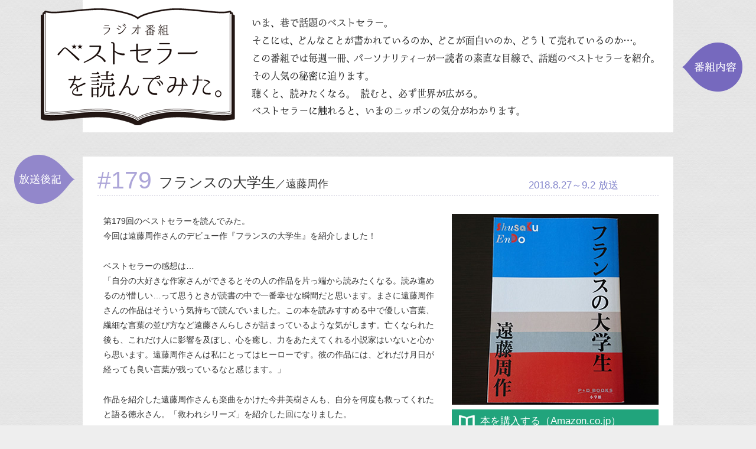

--- FILE ---
content_type: text/html; charset=UTF-8
request_url: http://bestseller.tiesbrick.co.jp/bn/179.php
body_size: 4281
content:
<!DOCTYPE html>
<html lang="ja">
<head>
<meta charset="utf-8">

<title>フランスの大学生／遠藤周作 | 第179回 ラジオ『ベストセラーを読んでみた。』徳永有美 </title>

<meta http-equiv="Pragma" content="no-cache">
<meta http-equiv="cache-control" content="no-cache">
<meta http-equiv="expires" content="0">
<meta name="viewport" content="width=device-width">
<meta name="keywords" content="徳永有美,ラジオ,ベストセラーを読んでみた,とくながゆみ,北陸放送,山梨放送,山口放送,茨城放送,新潟放送,大分放送,西日本放送" />
<meta name="description" content="徳永有美がパーソナリティを務めるラジオ番組『ベストセラーを読んでみた。』の公式サイトです。" />

<link rel="stylesheet" href="/css/reset.css">
<link rel="stylesheet" href="/css/style.css?02">
<link rel="stylesheet" href="/css/audioplayer.css">

<script type="text/javascript" language="JavaScript" src="https://ajax.googleapis.com/ajax/libs/jquery/1.9.1/jquery.min.js"></script>
<script type="text/javascript" src="/js/audioplayer.js"></script>

<script>
  (function(i,s,o,g,r,a,m){i['GoogleAnalyticsObject']=r;i[r]=i[r]||function(){
  (i[r].q=i[r].q||[]).push(arguments)},i[r].l=1*new Date();a=s.createElement(o),
  m=s.getElementsByTagName(o)[0];a.async=1;a.src=g;m.parentNode.insertBefore(a,m)
  })(window,document,'script','//www.google-analytics.com/analytics.js','ga');

  ga('create', 'UA-39565767-9', 'auto');
  ga('send', 'pageview');


</script>

<!--[if lt IE 9]>
<script src="/js/html5shiv.js"></script>
<![endif]-->

</head>
<body id="c-top" class="bn179">

<header>
	<h1><a href="/">ベストセラーを読んでみた。（ラジオ番組）</a></h1>
</header>


<section id="entries">

	<article>
		<div class="entryTitle clearfix">
			<p class="vol">#179</p> 
			<h3><span>フランスの大学生</span>／遠藤周作</h3>
			<p class="date">2018.8.27～9.2 放送</p>
		</div>
		<div class="entryBody clearfix">
			<div class="item">


<p>
	第179回のベストセラーを読んでみた。<br>
	今回は遠藤周作さんのデビュー作『フランスの大学生』を紹介しました！
</p>

<p>
	ベストセラーの感想は…<br>
	「自分の大好きな作家さんができるとその人の作品を片っ端から読みたくなる。読み進めるのが惜しい…って思うときが読書の中で一番幸せな瞬間だと思います。まさに遠藤周作さんの作品はそういう気持ちで読んでいました。この本を読みすすめる中で優しい言葉、繊細な言葉の並び方など遠藤さんらしさが詰まっているような気がします。亡くなられた後も、これだけ人に影響を及ぼし、心を癒し、力をあたえてくれる小説家はいないと心から思います。遠藤周作さんは私にとってはヒーローです。彼の作品には、どれだけ月日が経っても良い言葉が残っているなと感じます。」
</p>

<p>
	作品を紹介した遠藤周作さんも楽曲をかけた今井美樹さんも、自分を何度も救ってくれたと語る徳永さん。「救われシリーズ」を紹介した回になりました。
</p>


	<p>
		【徳永さんの今週の選曲】<br />
Beyond the World / 今井美樹
	</p>

<p class="credit">
	文／重倉 涼（構成作家）
</p>

			</div>
			<div class="media">
				<div class="cover"><img src="/img/book179.jpg" alt="フランスの大学生" /></div>
				<div class="buyLink" style="margin-bottom: 10px"> 
<a rel="nofollow" href="http://www.amazon.co.jp/gp/product/4093523037/ref=as_li_qf_sp_asin_tl?ie=UTF8&camp=247&creative=1211&creativeASIN=4093523037&linkCode=as2&tag=tiesbrick-22" target="_blank">本を購入する（Amazon.co.jp）</a><img src="http://ir-jp.amazon-adsystem.com/e/ir?t=tiesbrick-22&l=as2&o=9&a=4093523037" width="1" height="1" border="0" alt="" style="border:none !important; margin:0px !important;" />
				</div>
				<div class="toMessage"><a href="/message/"><img src="/img/btn_message.jpg" alt="お便りはコチラ" /></a></div>
			</div>

		</div>
	</article>


	<ul class="pager">
		<li><a href="180.php"><img src="/img/next.gif" /></a></li>
		<li><a href="/"><img src="/img/totop.gif" /></a></li>
		<li><a href="178.php"><img src="/img/previous.gif" /></a></li>
	</ul>
</section>

<section id="bookshelf">
	<ul class="clearfix">
		<li class="bs183"><a href="/bn/183.php"><img src="/img/bc/bc183.jpg" /></a></li>
		<li class="bs182"><a href="/bn/182.php"><img src="/img/bc/bc182.jpg" /></a></li>
		<li class="bs181"><a href="/bn/181.php"><img src="/img/bc/bc181.jpg" /></a></li>
		<li class="bs180"><a href="/bn/180.php"><img src="/img/bc/bc180.jpg" /></a></li>
		<li class="bs179"><a href="/bn/179.php"><img src="/img/bc/bc179.jpg" /></a></li>
	</ul>
	<ul class="clearfix">
		<li class="bs178"><a href="/bn/178.php"><img src="/img/bc/bc178.jpg" /></a></li>
		<li class="bs177"><a href="/bn/177.php"><img src="/img/bc/bc177.jpg" /></a></li>
		<li class="bs176"><a href="/bn/176.php"><img src="/img/bc/bc176.jpg" /></a></li>
		<li class="bs175"><a href="/bn/175.php"><img src="/img/bc/bc175.jpg" /></a></li>
		<li class="bs174"><a href="/bn/174.php"><img src="/img/bc/bc174.jpg" /></a></li>
	</ul>
	<ul class="clearfix">
		<li class="bs173"><a href="/bn/173.php"><img src="/img/bc/bc173.jpg" /></a></li>
		<li class="bs172"><a href="/bn/172.php"><img src="/img/bc/bc172.jpg" /></a></li>
		<li class="bs171"><a href="/bn/171.php"><img src="/img/bc/bc171.jpg" /></a></li>
		<li class="bs170"><a href="/bn/170.php"><img src="/img/bc/bc170.jpg" /></a></li>
		<li class="bs169"><a href="/bn/169.php"><img src="/img/bc/bc169.jpg" /></a></li>
	</ul>
	<ul class="clearfix">
		<li class="bs168"><a href="/bn/168.php"><img src="/img/bc/bc168.jpg" /></a></li>
		<li class="bs167"><a href="/bn/167.php"><img src="/img/bc/bc167.jpg" /></a></li>
		<li class="bs166"><a href="/bn/166.php"><img src="/img/bc/bc166.jpg" /></a></li>
		<li class="bs165"><a href="/bn/165.php"><img src="/img/bc/bc165.jpg" /></a></li>
		<li class="bs164"><a href="/bn/164.php"><img src="/img/bc/bc164.jpg" /></a></li>
	</ul>
	<ul class="clearfix">
		<li class="bs163"><a href="/bn/163.php"><img src="/img/bc/bc163.jpg" /></a></li>
		<li class="bs162"><a href="/bn/162.php"><img src="/img/bc/bc162.jpg" /></a></li>
		<li class="bs161"><a href="/bn/161.php"><img src="/img/bc/bc161.jpg" /></a></li>
		<li class="bs160"><a href="/bn/160.php"><img src="/img/bc/bc160.jpg" /></a></li>
		<li class="bs159"><a href="/bn/159.php"><img src="/img/bc/bc159.jpg" /></a></li>
	</ul>
	<ul class="clearfix">
		<li class="bs158"><a href="/bn/158.php"><img src="/img/bc/bc158.jpg" /></a></li>
		<li class="bs157"><a href="/bn/157.php"><img src="/img/bc/bc157.jpg" /></a></li>
		<li class="bs156"><a href="/bn/156.php"><img src="/img/bc/bc156.jpg" /></a></li>
		<li class="bs155"><a href="/bn/155.php"><img src="/img/bc/bc155.jpg" /></a></li>
		<li class="bs154"><a href="/bn/154.php"><img src="/img/bc/bc154.jpg" /></a></li>
	</ul>
	<ul class="clearfix">
		<li class="bs153"><a href="/bn/153.php"><img src="/img/bc/bc153.jpg" /></a></li>
		<li class="bs152"><a href="/bn/152.php"><img src="/img/bc/bc152.jpg" /></a></li>
		<li class="bs151"><a href="/bn/151.php"><img src="/img/bc/bc151.jpg" /></a></li>
		<li class="bs150"><a href="/bn/150.php"><img src="/img/bc/bc150.jpg" /></a></li>
		<li class="bs149"><a href="/bn/149.php"><img src="/img/bc/bc149.jpg" /></a></li>
	</ul>
	<ul class="clearfix">
		<li class="bs148"><a href="/bn/148.php"><img src="/img/bc/bc148.jpg" /></a></li>
		<li class="bs147"><a href="/bn/147.php"><img src="/img/bc/bc147.jpg" /></a></li>
		<li class="bs146"><a href="/bn/146.php"><img src="/img/bc/bc146.jpg" /></a></li>
		<li class="bs145"><a href="/bn/145.php"><img src="/img/bc/bc145.jpg" /></a></li>
		<li class="bs144"><a href="/bn/144.php"><img src="/img/bc/bc144.jpg" /></a></li>
	</ul>
	<ul class="clearfix">
		<li class="bs143"><a href="/bn/143.php"><img src="/img/bc/bc143.jpg" /></a></li>
		<li class="bs142"><a href="/bn/142.php"><img src="/img/bc/bc142.jpg" /></a></li>
		<li class="bs141"><a href="/bn/141.php"><img src="/img/bc/bc141.jpg" /></a></li>
		<li class="bs140"><a href="/bn/140.php"><img src="/img/bc/bc140.jpg" /></a></li>
		<li class="bs139"><a href="/bn/139.php"><img src="/img/bc/bc139.jpg" /></a></li>
	</ul>
	<ul class="clearfix">
		<li class="bs138"><a href="/bn/138.php"><img src="/img/bc/bc138.jpg" /></a></li>
		<li class="bs137"><a href="/bn/137.php"><img src="/img/bc/bc137.jpg" /></a></li>
		<li class="bs136"><a href="/bn/136.php"><img src="/img/bc/bc136.jpg" /></a></li>
		<li class="bs135"><a href="/bn/135.php"><img src="/img/bc/bc135.jpg" /></a></li>
		<li class="bs134"><a href="/bn/134.php"><img src="/img/bc/bc134.jpg" /></a></li>
	</ul>
	<ul class="clearfix">
		<li class="bs133"><a href="/bn/133.php"><img src="/img/bc/bc133.jpg" /></a></li>
		<li class="bs132"><a href="/bn/132.php"><img src="/img/bc/bc132.jpg" /></a></li>
		<li class="bs131"><a href="/bn/131.php"><img src="/img/bc/bc131.jpg" /></a></li>
		<li class="bs130"><a href="/bn/130.php"><img src="/img/bc/bc130.jpg" /></a></li>
		<li class="bs129"><a href="/bn/129.php"><img src="/img/bc/bc129.jpg" /></a></li>
	</ul>
	<ul class="clearfix">
		<li class="bs128"><a href="/bn/128.php"><img src="/img/bc/bc128.jpg" /></a></li>
		<li class="bs127"><a href="/bn/127.php"><img src="/img/bc/bc127.jpg" /></a></li>
		<li class="bs126"><a href="/bn/126.php"><img src="/img/bc/bc126.jpg" /></a></li>
		<li class="bs125"><a href="/bn/125.php"><img src="/img/bc/bc125.jpg" /></a></li>
		<li class="bs124"><a href="/bn/124.php"><img src="/img/bc/bc124.jpg" /></a></li>
	</ul>
	<ul class="clearfix">
		<li class="bs123"><a href="/bn/123.php"><img src="/img/bc/bc123.jpg" /></a></li>
		<li class="bs122"><a href="/bn/122.php"><img src="/img/bc/bc122.jpg" /></a></li>
		<li class="bs121"><a href="/bn/121.php"><img src="/img/bc/bc121.jpg" /></a></li>
		<li class="bs120"><a href="/bn/120.php"><img src="/img/bc/bc120.jpg" /></a></li>
		<li class="bs119"><a href="/bn/119.php"><img src="/img/bc/bc119.jpg" /></a></li>
	</ul>
	<ul class="clearfix">
		<li class="bs118"><a href="/bn/118.php"><img src="/img/bc/bc118.jpg" /></a></li>
		<li class="bs117"><a href="/bn/117.php"><img src="/img/bc/bc117.jpg" /></a></li>
		<li class="bs116"><a href="/bn/116.php"><img src="/img/bc/bc116.jpg" /></a></li>
		<li class="bs115"><a href="/bn/115.php"><img src="/img/bc/bc115.jpg" /></a></li>
		<li class="bs114"><a href="/bn/114.php"><img src="/img/bc/bc114.jpg" /></a></li>
	</ul>
	<ul class="clearfix">
		<li class="bs113"><a href="/bn/113.php"><img src="/img/bc/bc113.jpg" /></a></li>
		<li class="bs112"><a href="/bn/112.php"><img src="/img/bc/bc112.jpg" /></a></li>
		<li class="bs111"><a href="/bn/111.php"><img src="/img/bc/bc111.jpg" /></a></li>
		<li class="bs110"><a href="/bn/110.php"><img src="/img/bc/bc110.jpg" /></a></li>
		<li class="bs109"><a href="/bn/109.php"><img src="/img/bc/bc109.jpg" /></a></li>
	</ul>
	<ul class="clearfix">
		<li class="bs108"><a href="/bn/108.php"><img src="/img/bc/bc108.jpg" /></a></li>
		<li class="bs107"><a href="/bn/107.php"><img src="/img/bc/bc107.jpg" /></a></li>
		<li class="bs106"><a href="/bn/106.php"><img src="/img/bc/bc106.jpg" /></a></li>
		<li class="bs105"><a href="/bn/105.php"><img src="/img/bc/bc105.jpg" /></a></li>
		<li class="bs104"><a href="/bn/104.php"><img src="/img/bc/bc104.jpg" /></a></li>
	</ul>
	<ul class="clearfix">
		<li class="bs103"><a href="/bn/103.php"><img src="/img/bc/bc103.jpg" /></a></li>
		<li class="bs102"><a href="/bn/102.php"><img src="/img/bc/bc102.jpg" /></a></li>
		<li class="bs101"><a href="/bn/101.php"><img src="/img/bc/bc101.jpg" /></a></li>
		<li class="bs100"><a href="/bn/100.php"><img src="/img/bc/bc100.jpg" /></a></li>
		<li class="bs099"><a href="/bn/099.php"><img src="/img/bc/bc099.jpg" /></a></li>
	</ul>
	<ul class="clearfix">
		<li class="bs098"><a href="/bn/098.php"><img src="/img/bc/bc098.jpg" /></a></li>
		<li class="bs097"><a href="/bn/097.php"><img src="/img/bc/bc097.jpg" /></a></li>
		<li class="bs096"><a href="/bn/096.php"><img src="/img/bc/bc096.jpg" /></a></li>
		<li class="bs095"><a href="/bn/095.php"><img src="/img/bc/bc095.jpg" /></a></li>
		<li class="bs094"><a href="/bn/094.php"><img src="/img/bc/bc094.jpg" /></a></li>
	</ul>
	<ul class="clearfix">
		<li class="bs093"><a href="/bn/093.php"><img src="/img/bc/bc093.jpg" /></a></li>
		<li class="bs092"><a href="/bn/092.php"><img src="/img/bc/bc092.jpg" /></a></li>
		<li class="bs091"><a href="/bn/091.php"><img src="/img/bc/bc091.jpg" /></a></li>
		<li class="bs090"><a href="/bn/090.php"><img src="/img/bc/bc090.jpg" /></a></li>
		<li class="bs089"><a href="/bn/089.php"><img src="/img/bc/bc089.jpg" /></a></li>
	</ul>
	<ul class="clearfix">
		<li class="bs088"><a href="/bn/088.php"><img src="/img/bc/bc088.jpg" /></a></li>
		<li class="bs087"><a href="/bn/087.php"><img src="/img/bc/bc087.jpg" /></a></li>
		<li class="bs086"><a href="/bn/086.php"><img src="/img/bc/bc086.jpg" /></a></li>
		<li class="bs085"><a href="/bn/085.php"><img src="/img/bc/bc085.jpg" /></a></li>
		<li class="bs084"><a href="/bn/084.php"><img src="/img/bc/bc084.jpg" /></a></li>
	</ul>
	<ul class="clearfix">
		<li class="bs083"><a href="/bn/083.php"><img src="/img/bc/bc083.jpg" /></a></li>
		<li class="bs082"><a href="/bn/082.php"><img src="/img/bc/bc082.jpg" /></a></li>
		<li class="bs081"><a href="/bn/081.php"><img src="/img/bc/bc081.jpg" /></a></li>
		<li class="bs080"><a href="/bn/080.php"><img src="/img/bc/bc080.jpg" /></a></li>
		<li class="bs079"><a href="/bn/079.php"><img src="/img/bc/bc079.jpg" /></a></li>
	</ul>
	<ul class="clearfix">
		<li class="bs078"><a href="/bn/078.php"><img src="/img/bc/bc078.jpg" /></a></li>
		<li class="bs077"><a href="/bn/077.php"><img src="/img/bc/bc077.jpg" /></a></li>
		<li class="bs076"><a href="/bn/076.php"><img src="/img/bc/bc076.jpg" /></a></li>
		<li class="bs075"><a href="/bn/075.php"><img src="/img/bc/bc075.jpg" /></a></li>
		<li class="bs074"><a href="/bn/074.php"><img src="/img/bc/bc074.jpg" /></a></li>
	</ul>
	<ul class="clearfix">
		<li class="bs073"><a href="/bn/073.php"><img src="/img/bc/bc073.jpg" /></a></li>
		<li class="bs072"><a href="/bn/072.php"><img src="/img/bc/bc072.jpg" /></a></li>
		<li class="bs071"><a href="/bn/071.php"><img src="/img/bc/bc071.jpg" /></a></li>
		<li class="bs070"><a href="/bn/070.php"><img src="/img/bc/bc070.jpg" /></a></li>
		<li class="bs069"><a href="/bn/069.php"><img src="/img/bc/bc069.jpg" /></a></li>
	</ul>
	<ul class="clearfix">
		<li class="bs068"><a href="/bn/068.php"><img src="/img/bc/bc068.jpg" /></a></li>
		<li class="bs067"><a href="/bn/067.php"><img src="/img/bc/bc067.jpg" /></a></li>
		<li class="bs066"><a href="/bn/066.php"><img src="/img/bc/bc066.jpg" /></a></li>
		<li class="bs065"><a href="/bn/065.php"><img src="/img/bc/bc065.jpg" /></a></li>
		<li class="bs064"><a href="/bn/064.php"><img src="/img/bc/bc064.jpg" /></a></li>
	</ul>
	<ul class="clearfix">
		<li class="bs063"><a href="/bn/063.php"><img src="/img/bc/bc063.jpg" /></a></li>
		<li class="bs062"><a href="/bn/062.php"><img src="/img/bc/bc062.jpg" /></a></li> 
		<li class="bs061"><a href="/bn/061.php"><img src="/img/bc/bc061.jpg" /></a></li> 
		<li class="bs060"><a href="/bn/060.php"><img src="/img/bc/bc060.jpg" /></a></li> 
		<li class="bs059"><a href="/bn/059.php"><img src="/img/bc/bc059.jpg" /></a></li> 
	</ul>
	<ul class="clearfix">
		<li class="bs058"><a href="/bn/058.php"><img src="/img/bc/bc058.jpg" /></a></li> 
		<li class="bs057"><a href="/bn/057.php"><img src="/img/bc/bc057.jpg" /></a></li> 
		<li class="bs056"><a href="/bn/056.php"><img src="/img/bc/bc056.jpg" /></a></li> 
		<li class="bs055"><a href="/bn/055.php"><img src="/img/bc/bc055.jpg" /></a></li> 
		<li class="bs054"><a href="/bn/054.php"><img src="/img/bc/bc054.jpg" /></a></li> 
	</ul>
	<ul class="clearfix">
		<li class="bs053"><a href="/bn/053.php"><img src="/img/bc/bc053.jpg" /></a></li> 
		<li class="bs052"><a href="/bn/052.php"><img src="/img/bc/bc052.jpg" /></a></li> 
		<li class="bs051"><a href="/bn/051.php"><img src="/img/bc/bc051.jpg" /></a></li> 
		<li class="bs050"><a href="/bn/050.php"><img src="/img/bc/bc050.jpg" /></a></li> 
		<li class="bs049"><a href="/bn/049.php"><img src="/img/bc/bc049.jpg" /></a></li> 
	</ul>
	<ul class="clearfix">
		<li class="bs048"><a href="/bn/048.php"><img src="/img/bc/bc048.jpg" /></a></li> 
		<li class="bs047"><a href="/bn/047.php"><img src="/img/bc/bc047.jpg" /></a></li> 
		<li class="bs046"><a href="/bn/046.php"><img src="/img/bc/bc046.jpg" /></a></li> 
		<li class="bs045"><a href="/bn/045.php"><img src="/img/bc/bc045.jpg" /></a></li> 
		<li class="bs044"><a href="/bn/044.php"><img src="/img/bc/bc044.jpg" /></a></li> 
	</ul>
	<ul class="clearfix">
		<li class="bs043"><a href="/bn/043.php"><img src="/img/bc/bc043.jpg" /></a></li> 
		<li class="bs042"><a href="/bn/042.php"><img src="/img/bc/bc042.jpg" /></a></li> 
		<li class="bs041"><a href="/bn/041.php"><img src="/img/bc/bc041.jpg" /></a></li> 
		<li class="bs040"><a href="/bn/040.php"><img src="/img/bc/bc040.jpg" /></a></li> 
		<li class="bs039"><a href="/bn/039.php"><img src="/img/bc/bc039.jpg" /></a></li> 
	</ul>
	<ul class="clearfix">
		<li class="bs038"><a href="/bn/038.php"><img src="/img/bc/bc038.jpg" /></a></li> 
		<li class="bs037"><a href="/bn/037.php"><img src="/img/bc/bc037.jpg" /></a></li> 
		<li class="bs036"><a href="/bn/036.php"><img src="/img/bc/bc036.jpg" /></a></li> 
		<li class="bs035"><a href="/bn/035.php"><img src="/img/bc/bc035.jpg" /></a></li> 
		<li class="bs034"><a href="/bn/034.php"><img src="/img/bc/bc034.jpg" /></a></li> 
	</ul>
	<ul class="clearfix">
		<li class="bs033"><a href="/bn/033.php"><img src="/img/bc/bc033.jpg" /></a></li> 
		<li class="bs032"><a href="/bn/032.php"><img src="/img/bc/bc032.jpg" /></a></li> 
		<li class="bs031"><a href="/bn/031.php"><img src="/img/bc/bc031.jpg" /></a></li> 
		<li class="bs030"><a href="/bn/030.php"><img src="/img/bc/bc030.jpg" /></a></li> 
		<li class="bs029"><a href="/bn/029.php"><img src="/img/bc/bc029.jpg" /></a></li> 
	</ul>
	<ul class="clearfix">
		<li class="bs028"><a href="/bn/028.php"><img src="/img/bc/bc028.jpg" /></a></li> 
		<li class="bs027"><a href="/bn/027.php"><img src="/img/bc/bc027.jpg" /></a></li> 
		<li class="bs026"><a href="/bn/026.php"><img src="/img/bc/bc026.jpg" /></a></li> 
		<li class="bs025"><a href="/bn/025.php"><img src="/img/bc/bc025.jpg" /></a></li> 
		<li class="bs024"><a href="/bn/024.php"><img src="/img/bc/bc024.jpg" /></a></li> 
	</ul>
	<ul class="clearfix">
		<li class="bs023"><a href="/bn/023.php"><img src="/img/bc/bc023.jpg" /></a></li> 
		<li class="bs022"><a href="/bn/022.php"><img src="/img/bc/bc022.jpg" /></a></li> 
		<li class="bs021"><a href="/bn/021.php"><img src="/img/bc/bc021.jpg" /></a></li> 
		<li class="bs020"><a href="/bn/020.php"><img src="/img/bc/bc020.jpg" /></a></li> 
		<li class="bs019"><a href="/bn/019.php"><img src="/img/bc/bc019.jpg" /></a></li> 
	</ul>
	<ul class="clearfix">
		<li class="bs018"><a href="/bn/018.php"><img src="/img/bc/bc018.jpg" /></a></li> 
		<li class="bs017"><a href="/bn/017.php"><img src="/img/bc/bc017.jpg" /></a></li> 
		<li class="bs016"><a href="/bn/016.php"><img src="/img/bc/bc016.jpg" /></a></li> 
		<li class="bs015"><a href="/bn/015.php"><img src="/img/bc/bc015.jpg" /></a></li> 
		<li class="bs014"><a href="/bn/014.php"><img src="/img/bc/bc014.jpg" /></a></li> 
	</ul>
	<ul class="clearfix">
		<li class="bs013"><a href="/bn/013.php"><img src="/img/bc/bc013.jpg" /></a></li> 
		<li class="bs012"><a href="/bn/012.php"><img src="/img/bc/bc012.jpg" /></a></li> 
		<li class="bs011"><a href="/bn/011.php"><img src="/img/bc/bc011.jpg" /></a></li> 
		<li class="bs010"><a href="/bn/010.php"><img src="/img/bc/bc010.jpg" /></a></li> 
		<li class="bs009"><a href="/bn/009.php"><img src="/img/bc/bc009.jpg" /></a></li> 
	</ul>
	<ul class="clearfix">
		<li class="bs008"><a href="/bn/008.php"><img src="/img/bc/bc008.jpg" /></a></li> 
		<li class="bs007"><a href="/bn/007.php"><img src="/img/bc/bc007.jpg" /></a></li> 
		<li class="bs006"><a href="/bn/006.php"><img src="/img/bc/bc006.jpg" /></a></li> 
		<li class="bs005"><a href="/bn/005.php"><img src="/img/bc/bc005.jpg" /></a></li> 
		<li class="bs004"><a href="/bn/004.php"><img src="/img/bc/bc004.jpg" /></a></li> 
	</ul>
	<ul class="clearfix">
		<li class="bs003"><a href="/bn/003.php"><img src="/img/bc/bc003.jpg" /></a></li> 
		<li class="bs002"><a href="/bn/002.php"><img src="/img/bc/bc002.jpg" /></a></li> 
		<li class="bs001"><a href="/bn/001.php"><img src="/img/bc/bc001.jpg" /></a></li> 
	</ul>
</section>

<footer>
	<div class="clearfix">
		<h4><a href="http://bestseller.tiesbrick.co.jp/">ラジオ番組『ベストセラーを読んでみた。』</a></h4>
		<p class="copy">Copyright &copy; TiesBrick Inc. All Rights Reserved.</p>
	</div>
</footer>
</body>
</html>


--- FILE ---
content_type: text/css
request_url: http://bestseller.tiesbrick.co.jp/css/style.css?02
body_size: 3742
content:
@charset "utf-8";
/* CSS Document */


/* ================================================
Classes
------------------------------------------------ */

.clearfix:before,
.clearfix:after{
	content:"";display:table;
}
.clearfix:after{ clear:both; }
.clearfix{ *zoom:1; }

.leftbox{ float:left; display:inline; }
.rightbox{ float:right; display:inline; }

.must{ font-weight:bold; color:#f80;}

.align-c{ text-align:center; }
.align-l{ text-align:left; }
.align-r{ text-align:right; }


/* ================================================
Common Style
------------------------------------------------ */
html{
	background-color:#eee;
	color:#333;
}
body{
	background:url("/img/bg.jpg") repeat 0 0;
	font-family:'Lucida Grande', 'ヒラギノ角ゴ ProN W4', 'Hiragino Kaku Gothic ProN', Meiryo, メイリオ, sans-serif;
	min-width:1090px;
}

a{ color:#07f; }
a:visited{ color:#05c;}
a:hover{ color:#39f;}

img{ vertical-align:top; }

/*
	10px = 77%
	11px = 85%
	12px = 93%
	13px = 100%
	14px = 108%
	15px = 116%
	16px = 123.1%
	17px = 131%
	18px = 138.5%
	19px = 146.5%
	20px = 153.9%
	21px = 161.6%
	22px = 167%
	23px = 174%
	24px = 182%
	25px = 189%
	26px = 197%
*/

/* ================================================
Style
------------------------------------------------ */

header{
	background:url("/img/bg_header.png") no-repeat 50% 0;
	margin-bottom:38px;
}

header h1{
	width:1000px;
	height:224px;
	text-indent: 100%;
	white-space: nowrap;
	overflow: hidden;
	margin:0 auto 19px;
}

header h1 a{
	display:block;
	height:100%;
}

header #info{
	width:1000px;
	margin: 0 auto;
}

header #info dl {
}

header #info dl dt {
	background-color: #7669BE;
	color: #fff;
	width: 180px;
	float: left;
	font-size: 20px;
	min-height: 100px;
	line-height: 100px;
	text-align: center;
}

header #info dl dd {
	padding: 16px 24px 0;
	line-height: 1.5em;
	min-height: 100px;
	margin-left: 180px;
	font-size: 15px;
	background-color: #fff;
-webkit-box-sizing: border-box;
-moz-box-sizing: border-box;
box-sizing: border-box;
}

section#intro{
	background:url("/img/bg_info.png") no-repeat 50% 0;
	padding-top:3px;
	margin-bottom:38px;
}


section#intro .fit{
	width:1000px;
	margin:0 auto;
}

section#intro #schedule{
	width:488px;
	float:left;
}

section#intro #schedule ul li{
	margin-bottom:7px;
}

section#intro #schedule ul li:last-child{
	margin-bottom:0;
}

section#intro #profile{
	width:488px;
	height:388px;
	float:right;
	background-color:#fff;
}

section#intro #profile h2{
	height:38px;
	text-indent: 100%;
	white-space: nowrap;
	overflow: hidden;
	background:url("/img/prf_name.jpg") no-repeat 16px 12px;
}

section#intro #profile p{
	padding:10px 16px;
}


section#entries{
	background:url("/img/bg_note.png") no-repeat 50% 0;
	padding-top:3px;
	margin-bottom:100px;
}

section#entries article{
	width:1000px;
	margin:0 auto 50px;
	background-color:#fff;
}

section#entries article .entryTitle{
	margin:0 25px 30px;
	padding:20px 0 6px;
	background:url("/img/dots.png") repeat-x 0 100%;
}

section#entries article .entryTitle p.vol{
	width:104px;
	float:left;
	font-size:41px;
	font-family:Arial;
	color:#ACA5D8;
	line-height:1em;
}

section#entries article .entryTitle h3{
	width:610px;
	float:left;
	padding-top:13px;
	font-size:138.5%;
	color:#333;
	line-height:1.3em;
}

section#entries article .entryTitle h3.db{
	padding-top:0;
	font-size:123.1%;
	line-height:1.5em;
}


section#entries article .entryTitle h3 span{
	font-size:131%;
}

section#entries article .entryTitle h3.db span{
}

section#entries article .entryTitle p.date{
	width:220px;
	padding-top:20px;
	float:right;
	color:#8486CC;
	font-size:131%;
	line-height:1em;
}

section#entries article#singlepara .entryTitle h3{
	width:560px;
}

section#entries article#singlepara .entryTitle p.date{
	width:270px;
}


section#entries article table.ranking{
	text-align:left;
	border-left: 1px solid #ccc;
	border-top: 1px solid #ccc;
	margin-bottom: 30px;
}

section#entries article table.ranking thead th{
	border-right: 1px solid #ccc;
	border-bottom: 1px solid #ccc;
	background-color:#eee;
	font-weight:bold;
	padding: 10px;
}

section#entries article table.ranking thead th.col1{
	width: 26px;
}

section#entries article table.ranking thead th.col3{
	width: 160px;
}

section#entries article table.ranking thead th.col4{
	width: 70px;
}

section#entries article table.ranking tbody th{
	padding: 15px 10px;
	font-weight:bold;
	border-right: 1px solid #ccc;
	border-bottom: 1px solid #ccc;
}

section#entries article table.ranking tbody td{
	padding: 15px 10px;
	border-right: 1px solid #ccc;
	border-bottom: 1px solid #ccc;
}


section#entries article .notice{
	margin:-10px 26px 30px;
	border:2px solid #f90;
	padding:14px 20px;
}

section#entries article .notice h4{
	font-weight:bold;
	text-align:center;
	font-size:123.1%;
	margin-bottom:10px;
}

section#entries article .notice p span.bf{
	color:#f00;
}

section#entries article .notice p span.ba{
	color:#00f;
}

section#entries article .entryBody{
	margin:0 25px;
	padding-bottom:10px;
}

section#entries article .entryBody .item{
	width:560px;
	float:left;
	margin-left:10px;
}

section#entries article#singlepara .entryBody .item{
	width:700px;
	float:none;
	margin:0 auto 30px;
	padding-bottom:30px;
	border-bottom:1px dotted #ddd;
	text-align:center;
}

section#entries article#singlepara .entryBody .tleft{
	text-align:left;
}

section#entries article .entryBody .item p{
	line-height:1.8em;
	font-size:108%;
	margin-bottom:26px;
}

section#entries article .entryBody .item p.credit {
	text-align:right;
}

section#entries article .entryBody .item strong{
	font-weight:bold;
	color:#f00;
}

section#entries article .entryBody .item .info {
	border: 2px solid #e9e9e9;
	padding: 14px;
	margin-bottom: 20px;
}

section#entries article .entryBody .item .info h4 {
	font-weight: 700;
	margin-bottom: 18px;
	font-size: 116%;
}

section#entries article .entryBody .item .info p {
	margin-bottom: 0;
}

section#entries article#singlepara .entryBody .media{
	margin:0 auto 30px;
	float:none;
}

section#entries article .entryBody .media{
	width:350px;
	float:right;
}

section#entries article .entryBody .media .cover{
	margin-bottom:8px;
}

section#entries article .entryBody .media .buyLink{
	margin-bottom:30px;
	height:44px;
	background:url("/img/btn_buy_bg.jpg") no-repeat 0 0;
}

section#entries article .entryBody .media .buyLink a{
	display:block;
	height:44px;
	color:#fff;
	line-height:40px;
	padding-left:48px;
	font-size:131%;
	text-decoration:none;
}

section#entries article .entryBody .media .buyLink a:visited{
	color:#fff;
}

section#entries article .entryBody .media .buyLink a:hover{
	color:#afa;
}

section#entries article .entryBody .media .listen{
	margin-bottom:22px;
}

section#entries article .entryBody .media .listen p{
	margin-bottom:10px;
}

section#entries article .entryBody p.notice{
	color:#933;
	margin-bottom:20px;
}

section#entries article .entryBody .present{
	border:2px solid #eee;
	padding:20px;
}

section#entries article .entryBody .present p{
	margin-bottom:0;
}

section#entries article .entryBody .present p img{
	float:left;
	margin-right:10px;
}

.owb{
	width: 960px;
	margin: 0 auto 26px;
	border:3px solid #ecc;
	background-color: #fff;
	padding:20px 20px 2px;
}

.owb h4{
	font-weight:bold;
	margin-bottom: 16px;
	color:#b33;
	font-size: 123.5%;
}

.owb p{
	font-size: 100%;
	margin-bottom: 16px;
	line-height: 1.5em;
}

section#entries #moreContents{
	display:none;
}

section#entries #readMore,
section#entries #readArchive{
	text-align:center;
	padding:30px;
}

section#entries .pager{
	text-align:center;
}

section#entries .pager li{
	display:inline;
	padding:0 10px;
}

section#bookshelf{
	background:url("/img/bg_back.png") no-repeat 50% 0;
	padding-top:3px;
	margin-bottom:100px;
}

section#bookshelf ul{
	margin-bottom:10px;
	text-align:center;
}

section#bookshelf ul li{
	display:inline;
	padding:0 5px;
}

section#bookshelf ul li a{
	display:inline-block;
	border:4px solid #fff;
}

section#bookshelf ul li a:hover{
	border-color:#8478C5;
	-webkit-filter: opacity(0.7);
	-moz-filter: opacity(0.7);
	-o-filter: opacity(0.7);
	-ms-filter: opacity(0.7);
	filter: opacity(0.7);
}

body.bn001 section#bookshelf ul li.bs001 a{ border-color:#8478C5; }
body.bn002 section#bookshelf ul li.bs002 a{ border-color:#8478C5; }
body.bn003 section#bookshelf ul li.bs003 a{ border-color:#8478C5; }
body.bn004 section#bookshelf ul li.bs004 a{ border-color:#8478C5; }
body.bn005 section#bookshelf ul li.bs005 a{ border-color:#8478C5; }
body.bn006 section#bookshelf ul li.bs006 a{ border-color:#8478C5; }
body.bn007 section#bookshelf ul li.bs007 a{ border-color:#8478C5; }
body.bn008 section#bookshelf ul li.bs008 a{ border-color:#8478C5; }
body.bn009 section#bookshelf ul li.bs009 a{ border-color:#8478C5; }
body.bn010 section#bookshelf ul li.bs010 a{ border-color:#8478C5; }
body.bn011 section#bookshelf ul li.bs011 a{ border-color:#8478C5; }
body.bn012 section#bookshelf ul li.bs012 a{ border-color:#8478C5; }
body.bn013 section#bookshelf ul li.bs013 a{ border-color:#8478C5; }
body.bn014 section#bookshelf ul li.bs014 a{ border-color:#8478C5; }
body.bn015 section#bookshelf ul li.bs015 a{ border-color:#8478C5; }
body.bn016 section#bookshelf ul li.bs016 a{ border-color:#8478C5; }
body.bn017 section#bookshelf ul li.bs017 a{ border-color:#8478C5; }
body.bn018 section#bookshelf ul li.bs018 a{ border-color:#8478C5; }
body.bn019 section#bookshelf ul li.bs019 a{ border-color:#8478C5; }
body.bn020 section#bookshelf ul li.bs020 a{ border-color:#8478C5; }
body.bn021 section#bookshelf ul li.bs021 a{ border-color:#8478C5; }
body.bn022 section#bookshelf ul li.bs022 a{ border-color:#8478C5; }
body.bn023 section#bookshelf ul li.bs023 a{ border-color:#8478C5; }
body.bn024 section#bookshelf ul li.bs024 a{ border-color:#8478C5; }
body.bn025 section#bookshelf ul li.bs025 a{ border-color:#8478C5; }
body.bn026 section#bookshelf ul li.bs026 a{ border-color:#8478C5; }
body.bn027 section#bookshelf ul li.bs027 a{ border-color:#8478C5; }
body.bn028 section#bookshelf ul li.bs028 a{ border-color:#8478C5; }
body.bn029 section#bookshelf ul li.bs029 a{ border-color:#8478C5; }
body.bn030 section#bookshelf ul li.bs030 a{ border-color:#8478C5; }
body.bn031 section#bookshelf ul li.bs031 a{ border-color:#8478C5; }
body.bn032 section#bookshelf ul li.bs032 a{ border-color:#8478C5; }
body.bn033 section#bookshelf ul li.bs033 a{ border-color:#8478C5; }
body.bn034 section#bookshelf ul li.bs034 a{ border-color:#8478C5; }
body.bn035 section#bookshelf ul li.bs035 a{ border-color:#8478C5; }
body.bn036 section#bookshelf ul li.bs036 a{ border-color:#8478C5; }
body.bn037 section#bookshelf ul li.bs037 a{ border-color:#8478C5; }
body.bn038 section#bookshelf ul li.bs038 a{ border-color:#8478C5; }
body.bn039 section#bookshelf ul li.bs039 a{ border-color:#8478C5; }
body.bn040 section#bookshelf ul li.bs040 a{ border-color:#8478C5; }
body.bn041 section#bookshelf ul li.bs041 a{ border-color:#8478C5; }
body.bn042 section#bookshelf ul li.bs042 a{ border-color:#8478C5; }
body.bn043 section#bookshelf ul li.bs043 a{ border-color:#8478C5; }
body.bn044 section#bookshelf ul li.bs044 a{ border-color:#8478C5; }
body.bn045 section#bookshelf ul li.bs045 a{ border-color:#8478C5; }
body.bn046 section#bookshelf ul li.bs046 a{ border-color:#8478C5; }
body.bn047 section#bookshelf ul li.bs047 a{ border-color:#8478C5; }
body.bn048 section#bookshelf ul li.bs048 a{ border-color:#8478C5; }
body.bn049 section#bookshelf ul li.bs049 a{ border-color:#8478C5; }
body.bn050 section#bookshelf ul li.bs050 a{ border-color:#8478C5; }
body.bn051 section#bookshelf ul li.bs051 a{ border-color:#8478C5; }
body.bn052 section#bookshelf ul li.bs052 a{ border-color:#8478C5; }
body.bn053 section#bookshelf ul li.bs053 a{ border-color:#8478C5; }
body.bn054 section#bookshelf ul li.bs054 a{ border-color:#8478C5; }
body.bn055 section#bookshelf ul li.bs055 a{ border-color:#8478C5; }
body.bn056 section#bookshelf ul li.bs056 a{ border-color:#8478C5; }
body.bn057 section#bookshelf ul li.bs057 a{ border-color:#8478C5; }
body.bn058 section#bookshelf ul li.bs058 a{ border-color:#8478C5; }
body.bn059 section#bookshelf ul li.bs059 a{ border-color:#8478C5; }
body.bn060 section#bookshelf ul li.bs060 a{ border-color:#8478C5; }
body.bn061 section#bookshelf ul li.bs061 a{ border-color:#8478C5; }
body.bn062 section#bookshelf ul li.bs062 a{ border-color:#8478C5; }
body.bn063 section#bookshelf ul li.bs063 a{ border-color:#8478C5; }
body.bn064 section#bookshelf ul li.bs064 a{ border-color:#8478C5; }
body.bn065 section#bookshelf ul li.bs065 a{ border-color:#8478C5; }
body.bn066 section#bookshelf ul li.bs066 a{ border-color:#8478C5; }
body.bn067 section#bookshelf ul li.bs067 a{ border-color:#8478C5; }
body.bn068 section#bookshelf ul li.bs068 a{ border-color:#8478C5; }
body.bn069 section#bookshelf ul li.bs069 a{ border-color:#8478C5; }
body.bn070 section#bookshelf ul li.bs070 a{ border-color:#8478C5; }
body.bn071 section#bookshelf ul li.bs071 a{ border-color:#8478C5; }
body.bn072 section#bookshelf ul li.bs072 a{ border-color:#8478C5; }
body.bn073 section#bookshelf ul li.bs073 a{ border-color:#8478C5; }
body.bn074 section#bookshelf ul li.bs074 a{ border-color:#8478C5; }
body.bn075 section#bookshelf ul li.bs075 a{ border-color:#8478C5; }
body.bn076 section#bookshelf ul li.bs076 a{ border-color:#8478C5; }
body.bn077 section#bookshelf ul li.bs077 a{ border-color:#8478C5; }
body.bn078 section#bookshelf ul li.bs078 a{ border-color:#8478C5; }
body.bn079 section#bookshelf ul li.bs079 a{ border-color:#8478C5; }
body.bn080 section#bookshelf ul li.bs080 a{ border-color:#8478C5; }
body.bn081 section#bookshelf ul li.bs081 a{ border-color:#8478C5; }
body.bn082 section#bookshelf ul li.bs082 a{ border-color:#8478C5; }
body.bn083 section#bookshelf ul li.bs083 a{ border-color:#8478C5; }
body.bn084 section#bookshelf ul li.bs084 a{ border-color:#8478C5; }
body.bn085 section#bookshelf ul li.bs085 a{ border-color:#8478C5; }
body.bn086 section#bookshelf ul li.bs086 a{ border-color:#8478C5; }
body.bn087 section#bookshelf ul li.bs087 a{ border-color:#8478C5; }
body.bn088 section#bookshelf ul li.bs088 a{ border-color:#8478C5; }
body.bn089 section#bookshelf ul li.bs089 a{ border-color:#8478C5; }
body.bn090 section#bookshelf ul li.bs090 a{ border-color:#8478C5; }
body.bn091 section#bookshelf ul li.bs091 a{ border-color:#8478C5; }
body.bn092 section#bookshelf ul li.bs092 a{ border-color:#8478C5; }
body.bn093 section#bookshelf ul li.bs093 a{ border-color:#8478C5; }
body.bn094 section#bookshelf ul li.bs094 a{ border-color:#8478C5; }
body.bn095 section#bookshelf ul li.bs095 a{ border-color:#8478C5; }
body.bn096 section#bookshelf ul li.bs096 a{ border-color:#8478C5; }
body.bn097 section#bookshelf ul li.bs097 a{ border-color:#8478C5; }
body.bn098 section#bookshelf ul li.bs098 a{ border-color:#8478C5; }
body.bn099 section#bookshelf ul li.bs099 a{ border-color:#8478C5; }
body.bn100 section#bookshelf ul li.bs100 a{ border-color:#8478C5; }
body.bn101 section#bookshelf ul li.bs101 a{ border-color:#8478C5; }
body.bn102 section#bookshelf ul li.bs102 a{ border-color:#8478C5; }
body.bn103 section#bookshelf ul li.bs103 a{ border-color:#8478C5; }
body.bn104 section#bookshelf ul li.bs104 a{ border-color:#8478C5; }
body.bn105 section#bookshelf ul li.bs105 a{ border-color:#8478C5; }
body.bn106 section#bookshelf ul li.bs106 a{ border-color:#8478C5; }
body.bn107 section#bookshelf ul li.bs107 a{ border-color:#8478C5; }
body.bn108 section#bookshelf ul li.bs108 a{ border-color:#8478C5; }
body.bn109 section#bookshelf ul li.bs109 a{ border-color:#8478C5; }
body.bn110 section#bookshelf ul li.bs110 a{ border-color:#8478C5; }
body.bn111 section#bookshelf ul li.bs111 a{ border-color:#8478C5; }
body.bn112 section#bookshelf ul li.bs112 a{ border-color:#8478C5; }
body.bn113 section#bookshelf ul li.bs113 a{ border-color:#8478C5; }
body.bn114 section#bookshelf ul li.bs114 a{ border-color:#8478C5; }
body.bn115 section#bookshelf ul li.bs115 a{ border-color:#8478C5; }
body.bn116 section#bookshelf ul li.bs116 a{ border-color:#8478C5; }
body.bn117 section#bookshelf ul li.bs117 a{ border-color:#8478C5; }
body.bn118 section#bookshelf ul li.bs118 a{ border-color:#8478C5; }
body.bn119 section#bookshelf ul li.bs119 a{ border-color:#8478C5; }
body.bn120 section#bookshelf ul li.bs120 a{ border-color:#8478C5; }
body.bn121 section#bookshelf ul li.bs121 a{ border-color:#8478C5; }
body.bn122 section#bookshelf ul li.bs122 a{ border-color:#8478C5; }
body.bn123 section#bookshelf ul li.bs123 a{ border-color:#8478C5; }
body.bn124 section#bookshelf ul li.bs124 a{ border-color:#8478C5; }
body.bn125 section#bookshelf ul li.bs125 a{ border-color:#8478C5; }
body.bn126 section#bookshelf ul li.bs126 a{ border-color:#8478C5; }
body.bn127 section#bookshelf ul li.bs127 a{ border-color:#8478C5; }
body.bn128 section#bookshelf ul li.bs128 a{ border-color:#8478C5; }
body.bn129 section#bookshelf ul li.bs129 a{ border-color:#8478C5; }
body.bn130 section#bookshelf ul li.bs130 a{ border-color:#8478C5; }
body.bn131 section#bookshelf ul li.bs131 a{ border-color:#8478C5; }
body.bn132 section#bookshelf ul li.bs132 a{ border-color:#8478C5; }
body.bn133 section#bookshelf ul li.bs133 a{ border-color:#8478C5; }
body.bn134 section#bookshelf ul li.bs134 a{ border-color:#8478C5; }
body.bn135 section#bookshelf ul li.bs135 a{ border-color:#8478C5; }
body.bn136 section#bookshelf ul li.bs136 a{ border-color:#8478C5; }
body.bn137 section#bookshelf ul li.bs137 a{ border-color:#8478C5; }
body.bn138 section#bookshelf ul li.bs138 a{ border-color:#8478C5; }
body.bn139 section#bookshelf ul li.bs139 a{ border-color:#8478C5; }
body.bn140 section#bookshelf ul li.bs140 a{ border-color:#8478C5; }
body.bn141 section#bookshelf ul li.bs141 a{ border-color:#8478C5; }
body.bn142 section#bookshelf ul li.bs142 a{ border-color:#8478C5; }
body.bn143 section#bookshelf ul li.bs143 a{ border-color:#8478C5; }
body.bn144 section#bookshelf ul li.bs144 a{ border-color:#8478C5; }
body.bn145 section#bookshelf ul li.bs145 a{ border-color:#8478C5; }
body.bn146 section#bookshelf ul li.bs146 a{ border-color:#8478C5; }
body.bn147 section#bookshelf ul li.bs147 a{ border-color:#8478C5; }
body.bn148 section#bookshelf ul li.bs148 a{ border-color:#8478C5; }
body.bn149 section#bookshelf ul li.bs149 a{ border-color:#8478C5; }
body.bn150 section#bookshelf ul li.bs150 a{ border-color:#8478C5; }
body.bn151 section#bookshelf ul li.bs151 a{ border-color:#8478C5; }
body.bn152 section#bookshelf ul li.bs152 a{ border-color:#8478C5; }
body.bn153 section#bookshelf ul li.bs153 a{ border-color:#8478C5; }
body.bn154 section#bookshelf ul li.bs154 a{ border-color:#8478C5; }
body.bn155 section#bookshelf ul li.bs155 a{ border-color:#8478C5; }
body.bn156 section#bookshelf ul li.bs156 a{ border-color:#8478C5; }
body.bn157 section#bookshelf ul li.bs157 a{ border-color:#8478C5; }
body.bn158 section#bookshelf ul li.bs158 a{ border-color:#8478C5; }
body.bn159 section#bookshelf ul li.bs159 a{ border-color:#8478C5; }
body.bn160 section#bookshelf ul li.bs160 a{ border-color:#8478C5; }
body.bn161 section#bookshelf ul li.bs161 a{ border-color:#8478C5; }
body.bn162 section#bookshelf ul li.bs162 a{ border-color:#8478C5; }
body.bn163 section#bookshelf ul li.bs163 a{ border-color:#8478C5; }
body.bn164 section#bookshelf ul li.bs164 a{ border-color:#8478C5; }
body.bn165 section#bookshelf ul li.bs165 a{ border-color:#8478C5; }
body.bn166 section#bookshelf ul li.bs166 a{ border-color:#8478C5; }
body.bn167 section#bookshelf ul li.bs167 a{ border-color:#8478C5; }
body.bn168 section#bookshelf ul li.bs168 a{ border-color:#8478C5; }
body.bn169 section#bookshelf ul li.bs169 a{ border-color:#8478C5; }
body.bn170 section#bookshelf ul li.bs170 a{ border-color:#8478C5; }
body.bn171 section#bookshelf ul li.bs171 a{ border-color:#8478C5; }
body.bn172 section#bookshelf ul li.bs172 a{ border-color:#8478C5; }
body.bn173 section#bookshelf ul li.bs173 a{ border-color:#8478C5; }
body.bn174 section#bookshelf ul li.bs174 a{ border-color:#8478C5; }
body.bn175 section#bookshelf ul li.bs175 a{ border-color:#8478C5; }
body.bn176 section#bookshelf ul li.bs176 a{ border-color:#8478C5; }
body.bn177 section#bookshelf ul li.bs177 a{ border-color:#8478C5; }
body.bn178 section#bookshelf ul li.bs178 a{ border-color:#8478C5; }
body.bn179 section#bookshelf ul li.bs179 a{ border-color:#8478C5; }
body.bn180 section#bookshelf ul li.bs180 a{ border-color:#8478C5; }
body.bn181 section#bookshelf ul li.bs181 a{ border-color:#8478C5; }
body.bn182 section#bookshelf ul li.bs182 a{ border-color:#8478C5; }
body.bn183 section#bookshelf ul li.bs183 a{ border-color:#8478C5; }

ol#best5{
	width:480px;
	margin:0 auto 30px;
}

ol#best5 li{
	margin-bottom:10px;
}

ol#best5 li a{
	display:block;
	padding:14px;
	background-color:#f0f0f0;
	border:1px solid #e9e9e9;
}

ol#best5 li a span{
	font-weight:bold;
	color:#c30;
	text-decoration:none;
}


/*--------------------------------------------------
 * お便りフォーム
 * -----------------------------------------------*/

body#c-message section#messageform{
	background:url("/img/bg_message.png") no-repeat 50% 0;
	padding-top:3px;
	margin-bottom:100px;
}

body#c-message section#messageform article{
	width:1000px;
	margin:0 auto 50px;
	background-color:#fff;
}

body#c-message section#messageform article .formTitle{
	margin:0 20px 30px;
	padding:17px 0 6px;
}

body#c-message section#messageform article .formTitle h3{
	width:710px;
	float:left;
	font-size:161.6%;
	color:#333;
	line-height:1em;
	padding-top:4px;
	padding-bottom:6px;
	background:url("/img/dots.png") repeat-x 0 100%;
}

body#c-message section#messageform article .formTitle h3 span{
	font-size:41px;
	font-family:Arial;
	color:#ACA5D8;
	line-height:1em;
	padding-right:10px;
}

body#c-message section#messageform article .formTitle .totop{
	width:221px;
	float:right;
}

body#c-message section#messageform article .formBody{
	margin:0 25px;
	padding-bottom:40px;
}

body#c-message section#messageform article .formBody .display{
	font-size:131.5%;
	margin-bottom:30px;
}

body#c-message section#messageform article .formBody .display p{
	margin-bottom:16px;
	line-height:1.6em;
}

body#c-message section#messageform article .formBody dl{
	margin:0 0 20px;
}

body#c-message section#messageform article .formBody dl dt{
	width:175px;
	clear:left;
	float:left;
	background-color:#859E85;
	padding:8px 0;
	color:#fff;
	font-size:116%;
	text-align:center;
}

body#c-message section#messageform article .formBody dl dd{
	margin-left:200px;
	margin-bottom:30px;
}

body#c-message section#messageform article .formBody dl dd p.empty{
	font-size:116%;
	padding-top:10px;
}

body#c-message section#messageform article .formBody dl dd input.inpsml,
body#c-message section#messageform article .formBody dl dd input.inpmid{
	border:2px solid #ccc;
	padding:8px;
	font-size:108%;
}
body#c-message section#messageform article .formBody dl dd input.inpsml{
	width:350px;
}

body#c-message section#messageform article .formBody dl dd input.inpmid{
	width:500px;
}

body#c-message section#messageform article .formBody dl dd textarea{
	width:650px;
	height:100px;
	border:2px solid #ccc;
	padding:8px;
	font-size:108%;
}

body#c-message section#messageform article .submit{
	margin-left:200px;
	margin-bottom:12px;
}

body#c-message section#messageform article .submit p{
	margin-bottom:12px;
}

body#c-message section#messageform article .formBody dl#confirm dd{
	background-color:#eee;
	font-size:116%;
	padding:8px;
}

footer{
	background-color:#9287CB;
}

footer div{
	width:1000px;
	height:40px;
	margin:0 auto;
	color:#fff;
}

footer div h4{
	width:400px;
	float:left;
	font-size:108%;
	font-weight:bold;
	line-height:40px;
}

footer div p.copy{
	width:400px;
	text-align:right;
	float:right;
	font-family:Arial;
	line-height:40px;
}

footer div h4 a{
	color:#fff;
	text-decoration:none;
}

footer div h4 a:hover{
	color:#99f;
	text-decoration:underline;

}
footer div h4 a:visited{ color:#fff; }




--- FILE ---
content_type: text/plain
request_url: https://www.google-analytics.com/j/collect?v=1&_v=j102&a=849426704&t=pageview&_s=1&dl=http%3A%2F%2Fbestseller.tiesbrick.co.jp%2Fbn%2F179.php&ul=en-us%40posix&dt=%E3%83%95%E3%83%A9%E3%83%B3%E3%82%B9%E3%81%AE%E5%A4%A7%E5%AD%A6%E7%94%9F%EF%BC%8F%E9%81%A0%E8%97%A4%E5%91%A8%E4%BD%9C%20%7C%20%E7%AC%AC179%E5%9B%9E%20%E3%83%A9%E3%82%B8%E3%82%AA%E3%80%8E%E3%83%99%E3%82%B9%E3%83%88%E3%82%BB%E3%83%A9%E3%83%BC%E3%82%92%E8%AA%AD%E3%82%93%E3%81%A7%E3%81%BF%E3%81%9F%E3%80%82%E3%80%8F%E5%BE%B3%E6%B0%B8%E6%9C%89%E7%BE%8E&sr=1280x720&vp=1280x720&_u=IEBAAEABAAAAACAAI~&jid=1943261283&gjid=1287364891&cid=1104615842.1769369166&tid=UA-39565767-9&_gid=2068806705.1769369166&_r=1&_slc=1&z=1769294084
body_size: -288
content:
2,cG-69FR8ND2PX